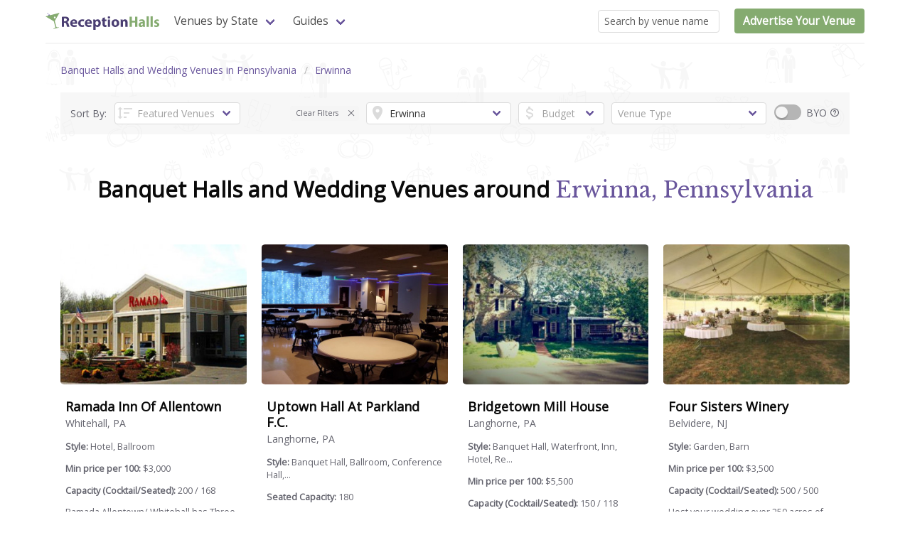

--- FILE ---
content_type: text/html; charset=UTF-8
request_url: https://www.receptionhalls.com/banquet-halls/PA/Erwinna?page=3
body_size: 7376
content:
<!DOCTYPE html>
<html lang="en">

<head>
<!-- Google tag (gtag.js) -->
<script async src="https://www.googletagmanager.com/gtag/js?id=G-Z77LPCVZ66"></script>
<script>
  window.dataLayer = window.dataLayer || [];
  function gtag(){dataLayer.push(arguments);}
  gtag('js', new Date());

  gtag('config', 'G-Z77LPCVZ66');
</script>
<meta charset="UTF-8">
<meta name="viewport" content="width=device-width, initial-scale=1.0">
<meta http-equiv="X-UA-Compatible" content="ie=edge">

<title>155 Banquet Halls and Wedding Venues around Erwinna, Pennsylvania</title>

<meta name="api-base-url" content="https://www.receptionhalls.com" />

<meta name="robots" content="all">

<meta name="keywords" content="banquet halls, wedding venues, affordable venues, reception halls, party, halls for rent, wedding reception, banquet" />

<!--Facebook Metadata /-->

<meta property="og:image" content="https://www.receptionhalls.com/images/logo.svg"/>
<meta name="description" content="Find, price and compare 155 banquet halls and wedding venues that match your style and budget."/>
<meta property="og:description" content="Find, price and compare 155 banquet halls and wedding venues that match your style and budget."/>
<meta property="og:title" content="155 Banquet Halls and Wedding Venues around Erwinna, Pennsylvania"/>
<!--Google+ Metadata /-->
<meta itemprop="name" content="155 Banquet Halls and Wedding Venues around Erwinna, Pennsylvania">
<meta itemprop="description" content="Find, price and compare 155 banquet halls and wedding venues that match your style and budget."/>
<meta itemprop="image" content="https://www.receptionhalls.com/images/logo.svg"/>
<!-- Twitter Metadata /-->
<meta name="twitter:card" content="summary"/>
<meta name="twitter:site" content="@receptionhalls"/>
<meta name="twitter:title" content="155 Banquet Halls and Wedding Venues around Erwinna, Pennsylvania">
<meta name="twitter:description" content="Find, price and compare 155 banquet halls and wedding venues that match your style and budget."/>
<meta name="twitter:image" content="https://www.receptionhalls.com/images/logo.svg"/>
<meta name="twitter:domain" content="ReceptionHalls">

<meta name="csrf-token" content="R4tLuHAmZigNiGUhzSGDzmnEl0U4cMLdNSARFGxS">

<link rel="canonical" href="https://www.receptionhalls.com/banquet-halls/PA/Erwinna"/>
<link rel="apple-touch-icon" sizes="180x180" href="https://www.receptionhalls.com/images/favicon/apple-touch-icon.png">
<link rel="icon" type="image/png" sizes="32x32" href="https://www.receptionhalls.com/images/favicon/favicon-32x32.png">
<link rel="icon" type="image/png" sizes="16x16" href="https://www.receptionhalls.com/images/favicon/favicon-16x16.png">
<link rel="manifest" href="https://www.receptionhalls.com/images/favicon/site.webmanifest">
<link rel="mask-icon" href="https://www.receptionhalls.com/images/favicon/safari-pinned-tab.svg" color="#5bbad5">
<link rel="shortcut icon" href="https://www.receptionhalls.com/favicon.ico">
<meta name="msapplication-TileColor" content="#2b5797">
<meta name="theme-color" content="#ffffff">
<link rel="stylesheet" href="//cdn.materialdesignicons.com/2.5.94/css/materialdesignicons.min.css">
<link rel="stylesheet" href="/css/app.css?id=1b2ebcbc324e04684e13">

<script type="application/ld+json">
{
	"@context": "http://schema.org",
	"@type": "BreadcrumbList",
	"itemListElement": [{
	"@type": "ListItem",
	"position": 1,
	"name": "Banquet Halls",
	"item": "https://www.receptionhalls.com/banquet-halls"
	},{
	"@type": "ListItem",
	"position": 2,
	"name": "Pennsylvania",
	"item": "https://www.receptionhalls.com/banquet-halls/PA"
	},{
	"@type": "ListItem",
	"position": 3,
	"name": "Erwinna",
	"item": "https://www.receptionhalls.com/banquet-halls/PA/Erwinna"
	}]
}
</script>
<script type="application/ld+json">
{
	"@context":"http://schema.org",
	"@type":"ItemList",
	"itemListElement":[
		{
		"@type":"ListItem",
		"position":1,
		"name": "Ramada Inn of Allentown",
		"image": "https://www.receptionhalls.com/media/PA/261/ramada-inn-of-allentown-whitehall-pa.jpg",
		"url": "https://www.receptionhalls.com/venue/ramada-inn-of-allentown-whitehall-pa"
	}
		,
			{
		"@type":"ListItem",
		"position":2,
		"name": "Uptown Hall at Parkland F.C.",
		"image": "https://www.receptionhalls.com/media/PA/11615/uptown-hall-at-parkland-fc-langhorne-pa.jpg",
		"url": "https://www.receptionhalls.com/venue/uptown-hall-at-parkland-fc-langhorne-pa"
	}
		,
			{
		"@type":"ListItem",
		"position":3,
		"name": "Bridgetown Mill House",
		"image": "https://www.receptionhalls.com/media/PA/11367/bridgetown-mill-house-langhorne-pa.jpg",
		"url": "https://www.receptionhalls.com/venue/bridgetown-mill-house-langhorne-pa"
	}
		,
			{
		"@type":"ListItem",
		"position":4,
		"name": "Four Sisters Winery",
		"image": "https://www.receptionhalls.com/media/NJ/10103/four-sisters-winery-belvidere-nj.jpg",
		"url": "https://www.receptionhalls.com/venue/four-sisters-winery-belvidere-nj"
	}
		,
			{
		"@type":"ListItem",
		"position":5,
		"name": "Bridgewater Manor",
		"image": "https://www.receptionhalls.com/media/NJ/279/bridgewater-manor-bridgewater-nj.jpg",
		"url": "https://www.receptionhalls.com/venue/bridgewater-manor-bridgewater-nj"
	}
		,
			{
		"@type":"ListItem",
		"position":6,
		"name": "Joseph&#039;s Garden Grille",
		"image": "https://www.receptionhalls.com/media/PA/243/josephs-garden-grille-langhorne-pa.jpg",
		"url": "https://www.receptionhalls.com/venue/josephs-garden-grille-langhorne-pa"
	}
		,
			{
		"@type":"ListItem",
		"position":7,
		"name": "Cairnwood Estate",
		"image": "https://www.receptionhalls.com/media/PA/9725/cairnwood-estate-bryn-athyn-pa.jpg",
		"url": "https://www.receptionhalls.com/venue/cairnwood-estate-bryn-athyn-pa"
	}
		,
			{
		"@type":"ListItem",
		"position":8,
		"name": "Village Wine Cellar Wine Bar and Bistro",
		"image": "https://www.receptionhalls.com/media/PA/12428/village-wine-cellar-wine-bar-and-bistro-skippack-pa.jpg",
		"url": "https://www.receptionhalls.com/venue/village-wine-cellar-wine-bar-and-bistro-skippack-pa"
	}
		,
			{
		"@type":"ListItem",
		"position":9,
		"name": "Rho Ristorante Discoteca",
		"image": "https://www.receptionhalls.com/media/NJ/10344/rho-ristorante-discoteca-trenton-nj.jpg",
		"url": "https://www.receptionhalls.com/venue/rho-ristorante-discoteca-trenton-nj"
	}
		,
			{
		"@type":"ListItem",
		"position":10,
		"name": "The Falls Banquet Hall",
		"image": "https://www.receptionhalls.com/media/PA/10258/the-falls-banquet-hall-morrisville-pa.jpg",
		"url": "https://www.receptionhalls.com/venue/the-falls-banquet-hall-morrisville-pa"
	}
		,
			{
		"@type":"ListItem",
		"position":11,
		"name": "Golden Gates Restaurant",
		"image": "https://www.receptionhalls.com/media/PA/13983/golden-gates-restaurant-philadelphia-pa.jpg",
		"url": "https://www.receptionhalls.com/venue/golden-gates-restaurant-philadelphia-pa"
	}
		,
			{
		"@type":"ListItem",
		"position":12,
		"name": "Harvest Hall at Alstede Farms",
		"image": "https://www.receptionhalls.com/media/NJ/12935/harvest-hall-at-alstede-farms-chester-nj.jpg",
		"url": "https://www.receptionhalls.com/venue/harvest-hall-at-alstede-farms-chester-nj"
	}
		,
			{
		"@type":"ListItem",
		"position":13,
		"name": "El Potrillo",
		"image": "https://www.receptionhalls.com/media/NJ/11194/el-potrillo-trenton-nj.jpg",
		"url": "https://www.receptionhalls.com/venue/el-potrillo-trenton-nj"
	}
		,
			{
		"@type":"ListItem",
		"position":14,
		"name": "Radisson Hotel Philadelphia Northeast",
		"image": "https://www.receptionhalls.com/media/PA/10367/radisson-hotel-philadelphia-northeast-feasterville-trevose-pa.jpg",
		"url": "https://www.receptionhalls.com/venue/radisson-hotel-philadelphia-northeast-feasterville-trevose-pa"
	}
		,
			{
		"@type":"ListItem",
		"position":15,
		"name": "Presidential Caterers",
		"image": "https://www.receptionhalls.com/media/PA/7197/presidential-caterers-norristown-pa.jpg",
		"url": "https://www.receptionhalls.com/venue/presidential-caterers-norristown-pa"
	}
		,
			{
		"@type":"ListItem",
		"position":16,
		"name": "Colonial Hall",
		"image": "https://www.receptionhalls.com/media/NJ/14176/colonial-hall-chester-nj.jpg",
		"url": "https://www.receptionhalls.com/venue/colonial-hall-chester-nj"
	}
		,
			{
		"@type":"ListItem",
		"position":17,
		"name": "Celebrations",
		"image": "https://www.receptionhalls.com/media/PA/250/celebrations-bensalem-pa.jpg",
		"url": "https://www.receptionhalls.com/venue/celebrations-bensalem-pa"
	}
		,
			{
		"@type":"ListItem",
		"position":18,
		"name": "Mercer Oaks Catering",
		"image": "https://www.receptionhalls.com/media/NJ/11687/mercer-oaks-catering-west-windsor-nj.jpg",
		"url": "https://www.receptionhalls.com/venue/mercer-oaks-catering-west-windsor-nj"
	}
		,
			{
		"@type":"ListItem",
		"position":19,
		"name": "The Rose Garden",
		"image": "https://www.receptionhalls.com/media/NJ/12509/the-rose-garden-trenton-nj.jpg",
		"url": "https://www.receptionhalls.com/venue/the-rose-garden-trenton-nj"
	}
		,
			{
		"@type":"ListItem",
		"position":20,
		"name": "La Luna Banquet Hall",
		"image": "https://www.receptionhalls.com/media/PA/287/la-luna-banquet-hall-bensalem-pa.jpg",
		"url": "https://www.receptionhalls.com/venue/la-luna-banquet-hall-bensalem-pa"
	}
			]
}
</script>
<script async src="//pagead2.googlesyndication.com/pagead/js/adsbygoogle.js"></script>
<script>
     (adsbygoogle = window.adsbygoogle || []).push({
          google_ad_client: "ca-pub-1829061854913965",
          enable_page_level_ads: true
     });
</script></head>

<body>
	<div id="app" class="container is-widescreen">
	<nav class="navbar has-shadow" role="navigation" aria-label="main navigation">
    <div class="navbar-brand">
        <a class="navbar-item" href="https://www.receptionhalls.com">
            <img src="https://www.receptionhalls.com/images/logo.svg" width="160px" alt="ReceptionHalls.com Logo"/>
        </a>

        <a role="button" class="navbar-burger burger" aria-label="menu" aria-expanded="false" @click="showNav = !showNav" :class="{ 'is-active': showNav }">
            <span aria-hidden="true"></span> <span aria-hidden="true"></span>
            <span aria-hidden="true"></span>
        </a>
    </div>

    <div class="navbar-menu" :class="{ 'is-active': showNav }">
        <div class="navbar-start">
            <div class="navbar-item has-dropdown is-hoverable is-mega is-hidden-mobile">
                <a class="navbar-link">Venues by State</a>
                <div class="navbar-dropdown is-size-6" style="width: 18rem;">
                    <!-- <a href="https://www.receptionhalls.com/banquet-halls" class="navbar-item">Local Banquet Halls Near You</a> -->
                    <ul class="states-mega">
                                        <li><a href="https://www.receptionhalls.com/banquet-halls/AL">Alabama</a></li>
                                        <li><a href="https://www.receptionhalls.com/banquet-halls/AK">Alaska</a></li>
                                        <li><a href="https://www.receptionhalls.com/banquet-halls/AZ">Arizona</a></li>
                                        <li><a href="https://www.receptionhalls.com/banquet-halls/AR">Arkansas</a></li>
                                        <li><a href="https://www.receptionhalls.com/banquet-halls/CA">California</a></li>
                                        <li><a href="https://www.receptionhalls.com/banquet-halls/CO">Colorado</a></li>
                                        <li><a href="https://www.receptionhalls.com/banquet-halls/CT">Connecticut</a></li>
                                        <li><a href="https://www.receptionhalls.com/banquet-halls/DE">Delaware</a></li>
                                        <li><a href="https://www.receptionhalls.com/banquet-halls/DC">DC</a></li>
                                        <li><a href="https://www.receptionhalls.com/banquet-halls/FL">Florida</a></li>
                                        <li><a href="https://www.receptionhalls.com/banquet-halls/GA">Georgia</a></li>
                                        <li><a href="https://www.receptionhalls.com/banquet-halls/HI">Hawaii</a></li>
                                        <li><a href="https://www.receptionhalls.com/banquet-halls/ID">Idaho</a></li>
                                        <li><a href="https://www.receptionhalls.com/banquet-halls/IL">Illinois</a></li>
                                        <li><a href="https://www.receptionhalls.com/banquet-halls/IN">Indiana</a></li>
                                        <li><a href="https://www.receptionhalls.com/banquet-halls/IA">Iowa</a></li>
                                        <li><a href="https://www.receptionhalls.com/banquet-halls/KS">Kansas</a></li>
                                        <li><a href="https://www.receptionhalls.com/banquet-halls/KY">Kentucky</a></li>
                                        <li><a href="https://www.receptionhalls.com/banquet-halls/LA">Louisiana</a></li>
                                        <li><a href="https://www.receptionhalls.com/banquet-halls/ME">Maine</a></li>
                                        <li><a href="https://www.receptionhalls.com/banquet-halls/MD">Maryland</a></li>
                                        <li><a href="https://www.receptionhalls.com/banquet-halls/MA">Massachusetts</a></li>
                                        <li><a href="https://www.receptionhalls.com/banquet-halls/MI">Michigan</a></li>
                                        <li><a href="https://www.receptionhalls.com/banquet-halls/MN">Minnesota</a></li>
                                        <li><a href="https://www.receptionhalls.com/banquet-halls/MS">Mississippi</a></li>
                                        <li><a href="https://www.receptionhalls.com/banquet-halls/MO">Missouri</a></li>
                                        <li><a href="https://www.receptionhalls.com/banquet-halls/MT">Montana</a></li>
                                        <li><a href="https://www.receptionhalls.com/banquet-halls/NE">Nebraska</a></li>
                                        <li><a href="https://www.receptionhalls.com/banquet-halls/NV">Nevada</a></li>
                                        <li><a href="https://www.receptionhalls.com/banquet-halls/NH">New Hampshire</a></li>
                                        <li><a href="https://www.receptionhalls.com/banquet-halls/NJ">New Jersey</a></li>
                                        <li><a href="https://www.receptionhalls.com/banquet-halls/NM">New Mexico</a></li>
                                        <li><a href="https://www.receptionhalls.com/banquet-halls/NY">New York</a></li>
                                        <li><a href="https://www.receptionhalls.com/banquet-halls/NC">North Carolina</a></li>
                                        <li><a href="https://www.receptionhalls.com/banquet-halls/ND">North Dakota</a></li>
                                        <li><a href="https://www.receptionhalls.com/banquet-halls/OH">Ohio</a></li>
                                        <li><a href="https://www.receptionhalls.com/banquet-halls/OK">Oklahoma</a></li>
                                        <li><a href="https://www.receptionhalls.com/banquet-halls/OR">Oregon</a></li>
                                        <li><a href="https://www.receptionhalls.com/banquet-halls/PA">Pennsylvania</a></li>
                                        <li><a href="https://www.receptionhalls.com/banquet-halls/PR">Puerto Rico</a></li>
                                        <li><a href="https://www.receptionhalls.com/banquet-halls/RI">Rhode Island</a></li>
                                        <li><a href="https://www.receptionhalls.com/banquet-halls/SC">South Carolina</a></li>
                                        <li><a href="https://www.receptionhalls.com/banquet-halls/SD">South Dakota</a></li>
                                        <li><a href="https://www.receptionhalls.com/banquet-halls/TN">Tennessee</a></li>
                                        <li><a href="https://www.receptionhalls.com/banquet-halls/TX">Texas</a></li>
                                        <li><a href="https://www.receptionhalls.com/banquet-halls/UT">Utah</a></li>
                                        <li><a href="https://www.receptionhalls.com/banquet-halls/VT">Vermont</a></li>
                                        <li><a href="https://www.receptionhalls.com/banquet-halls/VA">Virginia</a></li>
                                        <li><a href="https://www.receptionhalls.com/banquet-halls/WA">Washington</a></li>
                                        <li><a href="https://www.receptionhalls.com/banquet-halls/WV">West Virginia</a></li>
                                        <li><a href="https://www.receptionhalls.com/banquet-halls/WI">Wisconsin</a></li>
                                        <li><a href="https://www.receptionhalls.com/banquet-halls/WY">Wyoming</a></li>
                                        </ul>

                </div>
            </div>
            <div class="navbar-item has-dropdown is-hoverable">
                <a class="navbar-link">Guides</a>
                <div class="navbar-dropdown is-size-6">
                    <a href="https://www.receptionhalls.com/starting-your-banquet-hall-search-5-simple-steps" class="navbar-item">Starting Your Banquet Hall Search |
                        5 Important Things To Consider</a>
                </div>
            </div>
        </div>

        <div class="navbar-end">
            <div class="navbar-item">
                <search-by-name></search-by-name>
            </div>
                        <div class="navbar-item">
                <div class="buttons">

                    <a href="https://www.receptionhalls.com/advertising" class="button is-success">
                        <strong>Advertise Your Venue</strong>
                    </a>

                    <!-- <a class="button is-light"> Sign In </a> -->
                </div>
            </div>

                    </div>

    </div>


</nav>		<main id="content">
			
<div class="wrapper">
	<section class="section">

		<nav class="breadcrumb" aria-label="breadcrumbs">
		<ul>
			<!-- <li><a href="/">Banquet Halls</a></li> -->

						<li><a href="https://www.receptionhalls.com/banquet-halls/PA">Banquet Halls and Wedding Venues in Pennsylvania</a></li>
			
						<li><a href="https://www.receptionhalls.com/banquet-halls/PA/Erwinna">Erwinna</a></li>
			
					</ul>
	</nav>




		<nav class="level search-options">

			<div class="level-left">
				<div class="level-item">
					<div class="field">Sort By:</div>
				</div>
				<div class="level-item">
					<filter-sort sort=""></filter-sort>
				</div>
			</div>

			<div class="level-right">
				<div class="level-item">
									<div class="field">
						<a href="https://www.receptionhalls.com/banquet-halls/PA">
						<b-tag v-if="true" attached closable @close="isTag2Active = false">
							Clear Filters
						</b-tag>
						</a>
					</div>
								</div>
				<div class="level-item">
					<filter-city state="PA" city="Erwinna"></filter-city>
				</div>
				<div class="level-item">
					<filter-budget budget=""></filter-budget>
				</div>
				<div class="level-item">
					<filter-type type=""></filter-type>
				</div>
				<div class="level-item">
					<filter-byo :byo="false"></filter-byo>
				</div>
			</div>


		</nav>

	</section>

	<section id="search-box" class="section results-message has-text-centered">
		<h1 class="title is-2">Banquet Halls and Wedding Venues around <em>Erwinna, Pennsylvania</em></h1>
		
		
		

	</section>
	<section class="section">
		

		<!-- <p style="margin-top: -1.2em; margin-bottom: 1em; color: #404e38;" class="has-text-centered">We found  over 100 matching venues.</p> -->
		<div class="columns is-multiline">
						<div class="column is-12-mobile is-4-tablet is-3-desktop">
				
				<div class="card is-shadowless is-slightly-rounded">
	
	<div class="card-image">
				<figure class="image">
			<a href="https://www.receptionhalls.com/venue/ramada-inn-of-allentown-whitehall-pa">
						<img src="/media/PA/261/ramada-inn-of-allentown-whitehall-pa_4x3.jpg" alt="Ramada Inn of Allentown" class="is-slightly-rounded" />
						</a>
		</figure>
	</div>
	<div class="card-content">
		<div class="content">
			<p>
				<span class="title is-4 is-capitalized">
					<a class="has-text-black" href="https://www.receptionhalls.com/venue/ramada-inn-of-allentown-whitehall-pa">Ramada Inn Of Allentown</a>
				</span>
				<br>
				<span class="m-t-tiny block">Whitehall, PA</span>
			</p>
											<p class="venue-data-sm">
					<b>Style: </b>Hotel, Ballroom
				</p>
													<p class="venue-data-sm">
								<b>Min price per 100:</b>
				$3,000
							</p>
									<p class="venue-data-sm">
								<b>Capacity (Cocktail/Seated):</b> 200 / 168
							</p>
									<p class="venue-data-sm">
				Ramada Allentown/ Whitehall has Three different Banquet/ Function Spaces to choose from. They each have their own...
			</p>
					</div>
	</div>
</div>			</div>
						<div class="column is-12-mobile is-4-tablet is-3-desktop">
				
				<div class="card is-shadowless is-slightly-rounded">
	
	<div class="card-image">
				<figure class="image">
			<a href="https://www.receptionhalls.com/venue/uptown-hall-at-parkland-fc-langhorne-pa">
						<img src="/media/PA/11615/uptown-hall-at-parkland-fc-langhorne-pa_4x3.jpg" alt="Uptown Hall at Parkland F.C." class="is-slightly-rounded" />
						</a>
		</figure>
	</div>
	<div class="card-content">
		<div class="content">
			<p>
				<span class="title is-4 is-capitalized">
					<a class="has-text-black" href="https://www.receptionhalls.com/venue/uptown-hall-at-parkland-fc-langhorne-pa">Uptown Hall At Parkland F.C.</a>
				</span>
				<br>
				<span class="m-t-tiny block">Langhorne, PA</span>
			</p>
											<p class="venue-data-sm">
					<b>Style: </b>Banquet Hall, Ballroom, Conference Hall,...
				</p>
													<p class="venue-data-sm">
							</p>
									<p class="venue-data-sm">
								<b>Seated Capacity:</b> 180
							</p>
									<p class="venue-data-sm">
				Uptown Hall at the Parkland F.C. is a ground level rental hall located in Langhorne PA just minutes from far northeast...
			</p>
					</div>
	</div>
</div>			</div>
						<div class="column is-12-mobile is-4-tablet is-3-desktop">
				
				<div class="card is-shadowless is-slightly-rounded">
	
	<div class="card-image">
				<figure class="image">
			<a href="https://www.receptionhalls.com/venue/bridgetown-mill-house-langhorne-pa">
						<img src="/media/PA/11367/bridgetown-mill-house-langhorne-pa_4x3.jpg" alt="Bridgetown Mill House" class="is-slightly-rounded" />
						</a>
		</figure>
	</div>
	<div class="card-content">
		<div class="content">
			<p>
				<span class="title is-4 is-capitalized">
					<a class="has-text-black" href="https://www.receptionhalls.com/venue/bridgetown-mill-house-langhorne-pa">Bridgetown Mill House</a>
				</span>
				<br>
				<span class="m-t-tiny block">Langhorne, PA</span>
			</p>
											<p class="venue-data-sm">
					<b>Style: </b>Banquet Hall, Waterfront, Inn, Hotel, Re...
				</p>
													<p class="venue-data-sm">
								<b>Min price per 100:</b>
				$5,500
							</p>
									<p class="venue-data-sm">
								<b>Capacity (Cocktail/Seated):</b> 150 / 118
							</p>
									<p class="venue-data-sm">
				We are a Fine dining restaurant and Inn. We are located on 8 acres of beautiful forest and a creek. The building was...
			</p>
					</div>
	</div>
</div>			</div>
						<div class="column is-12-mobile is-4-tablet is-3-desktop">
				
				<div class="card is-shadowless is-slightly-rounded">
	
	<div class="card-image">
				<figure class="image">
			<a href="https://www.receptionhalls.com/venue/four-sisters-winery-belvidere-nj">
						<img src="/media/NJ/10103/four-sisters-winery-belvidere-nj_4x3.jpg" alt="Four Sisters Winery" class="is-slightly-rounded" />
						</a>
		</figure>
	</div>
	<div class="card-content">
		<div class="content">
			<p>
				<span class="title is-4 is-capitalized">
					<a class="has-text-black" href="https://www.receptionhalls.com/venue/four-sisters-winery-belvidere-nj">Four Sisters Winery</a>
				</span>
				<br>
				<span class="m-t-tiny block">Belvidere, NJ</span>
			</p>
											<p class="venue-data-sm">
					<b>Style: </b>Garden, Barn
				</p>
													<p class="venue-data-sm">
								<b>Min price per 100:</b>
				$3,500
							</p>
									<p class="venue-data-sm">
								<b>Capacity (Cocktail/Seated):</b> 500 / 500
							</p>
									<p class="venue-data-sm">
				Host your wedding over 250 acres of gently rolling fields and wooded hillsides that provide a gorgeous backdrop for...
			</p>
					</div>
	</div>
</div>			</div>
						<div class="column is-12-mobile is-4-tablet is-3-desktop">
				
				<div class="card is-shadowless is-slightly-rounded">
	
	<div class="card-image">
				<figure class="image">
			<a href="https://www.receptionhalls.com/venue/bridgewater-manor-bridgewater-nj">
						<img src="/media/NJ/279/bridgewater-manor-bridgewater-nj_4x3.jpg" alt="Bridgewater Manor" class="is-slightly-rounded" />
						</a>
		</figure>
	</div>
	<div class="card-content">
		<div class="content">
			<p>
				<span class="title is-4 is-capitalized">
					<a class="has-text-black" href="https://www.receptionhalls.com/venue/bridgewater-manor-bridgewater-nj">Bridgewater Manor</a>
				</span>
				<br>
				<span class="m-t-tiny block">Bridgewater, NJ</span>
			</p>
											<p class="venue-data-sm">
					<b>Style: </b>Ballroom
				</p>
													<p class="venue-data-sm">
								<b>Min price per 100:</b>
				$7,000
							</p>
									<p class="venue-data-sm">
								<b>Capacity (Cocktail/Seated):</b> 300 / 300
							</p>
									<p class="venue-data-sm">
				Nestled in the rolling hills of Somerset County, the Bridgewater Manor is Central New Jersey&#039;s premiere catering...
			</p>
					</div>
	</div>
</div>			</div>
						<div class="column is-12-mobile is-4-tablet is-3-desktop">
				
				<div class="card is-shadowless is-slightly-rounded">
	
	<div class="card-image">
				<figure class="image">
			<a href="https://www.receptionhalls.com/venue/josephs-garden-grille-langhorne-pa">
						<img src="/media/PA/243/josephs-garden-grille-langhorne-pa_4x3.jpg" alt="Joseph&#039;s Garden Grille" class="is-slightly-rounded" />
						</a>
		</figure>
	</div>
	<div class="card-content">
		<div class="content">
			<p>
				<span class="title is-4 is-capitalized">
					<a class="has-text-black" href="https://www.receptionhalls.com/venue/josephs-garden-grille-langhorne-pa">Joseph&#039;s Garden Grille</a>
				</span>
				<br>
				<span class="m-t-tiny block">Langhorne, PA</span>
			</p>
											<p class="venue-data-sm">
					<b>Style: </b>Restaurant (Private Room), Ballroom
				</p>
													<p class="venue-data-sm">
								<b>Min price per 100:</b>
				$6,500
							</p>
									<p class="venue-data-sm">
								<b>Capacity (Cocktail/Seated):</b> 175 / 175
							</p>
									<p class="venue-data-sm">
				Chef Garvey &amp; his Culinary Team look forward to revitalizing another Bucks County Landmark.  We look forward to...
			</p>
					</div>
	</div>
</div>			</div>
						<div class="column is-12-mobile is-4-tablet is-3-desktop">
				
				<div class="card is-shadowless is-slightly-rounded">
	
	<div class="card-image">
				<figure class="image">
			<a href="https://www.receptionhalls.com/venue/cairnwood-estate-bryn-athyn-pa">
						<img src="/media/PA/9725/cairnwood-estate-bryn-athyn-pa_4x3.jpg" alt="Cairnwood Estate" class="is-slightly-rounded" />
						</a>
		</figure>
	</div>
	<div class="card-content">
		<div class="content">
			<p>
				<span class="title is-4 is-capitalized">
					<a class="has-text-black" href="https://www.receptionhalls.com/venue/cairnwood-estate-bryn-athyn-pa">Cairnwood Estate</a>
				</span>
				<br>
				<span class="m-t-tiny block">Bryn Athyn, PA</span>
			</p>
											<p class="venue-data-sm">
					<b>Style: </b>Banquet Hall, Castle, Mansion, Museum, G...
				</p>
													<p class="venue-data-sm">
								<b>Min price per 100:</b>
				$7,000
							</p>
									<p class="venue-data-sm">
								<b>Capacity (Cocktail/Seated):</b> 275 / 250
							</p>
									<p class="venue-data-sm">
				If you are looking for a spectacular outdoor and mansion setting for your wedding, then come behind the high stone...
			</p>
					</div>
	</div>
</div>			</div>
						<div class="column is-12-mobile is-4-tablet is-3-desktop">
				
				<div class="card is-shadowless is-slightly-rounded">
	
	<div class="card-image">
				<figure class="image">
			<a href="https://www.receptionhalls.com/venue/village-wine-cellar-wine-bar-and-bistro-skippack-pa">
						<img src="/media/PA/12428/village-wine-cellar-wine-bar-and-bistro-skippack-pa_4x3.jpg" alt="Village Wine Cellar Wine Bar and Bistro" class="is-slightly-rounded" />
						</a>
		</figure>
	</div>
	<div class="card-content">
		<div class="content">
			<p>
				<span class="title is-4 is-capitalized">
					<a class="has-text-black" href="https://www.receptionhalls.com/venue/village-wine-cellar-wine-bar-and-bistro-skippack-pa">Village Wine Cellar Wine Bar And Bistro</a>
				</span>
				<br>
				<span class="m-t-tiny block">Skippack, PA</span>
			</p>
											<p class="venue-data-sm">
					<b>Style: </b>Restaurant (Private Room), Bar/Lounge
				</p>
													<p class="venue-data-sm">
								<b>Min price per 100:</b>
				$2,000
							</p>
									<p class="venue-data-sm">
								<b>Capacity (Cocktail/Seated):</b> 100 / 50
							</p>
									<p class="venue-data-sm">
				At Village Wine Cellar, we’ve become quite the experts at hosting bridal showers, Rehearsal Dinner or Bachelorette...
			</p>
					</div>
	</div>
</div>			</div>
						<div class="column is-12-mobile is-4-tablet is-3-desktop">
				
				<div class="card is-shadowless is-slightly-rounded">
	
	<div class="card-image">
				<figure class="image">
			<a href="https://www.receptionhalls.com/venue/rho-ristorante-discoteca-trenton-nj">
						<img src="/media/NJ/10344/rho-ristorante-discoteca-trenton-nj_4x3.jpg" alt="Rho Ristorante Discoteca" class="is-slightly-rounded" />
						</a>
		</figure>
	</div>
	<div class="card-content">
		<div class="content">
			<p>
				<span class="title is-4 is-capitalized">
					<a class="has-text-black" href="https://www.receptionhalls.com/venue/rho-ristorante-discoteca-trenton-nj">Rho Ristorante Discoteca</a>
				</span>
				<br>
				<span class="m-t-tiny block">Trenton, NJ</span>
			</p>
											<p class="venue-data-sm">
					<b>Style: </b>Banquet Hall, Waterfront, Restaurant (Pr...
				</p>
													<p class="venue-data-sm">
								<b>Min price per 100:</b>
				$3,000
							</p>
									<p class="venue-data-sm">
								<b>Capacity (Cocktail/Seated):</b> 500 / 250
							</p>
									<p class="venue-data-sm">
				Rho provides an upscale, casual dining &amp;amp; nightclub experience. For private parties and corporate events from 25 to...
			</p>
					</div>
	</div>
</div>			</div>
						<div class="column is-12-mobile is-4-tablet is-3-desktop">
				
				<div class="card is-shadowless is-slightly-rounded">
	
	<div class="card-image">
				<figure class="image">
			<a href="https://www.receptionhalls.com/venue/the-falls-banquet-hall-morrisville-pa">
						<img src="/media/PA/10258/the-falls-banquet-hall-morrisville-pa_4x3.jpg" alt="The Falls Banquet Hall" class="is-slightly-rounded" />
						</a>
		</figure>
	</div>
	<div class="card-content">
		<div class="content">
			<p>
				<span class="title is-4 is-capitalized">
					<a class="has-text-black" href="https://www.receptionhalls.com/venue/the-falls-banquet-hall-morrisville-pa">The Falls Banquet Hall</a>
				</span>
				<br>
				<span class="m-t-tiny block">Morrisville, PA</span>
			</p>
											<p class="venue-data-sm">
					<b>Style: </b>Banquet Hall, Ballroom, Conference Hall,...
				</p>
													<p class="venue-data-sm">
								<b>Min price per 100:</b>
				$2,200
							</p>
									<p class="venue-data-sm">
								<b>Capacity (Cocktail/Seated):</b> 600 / 500
							</p>
									<p class="venue-data-sm">
				Welcome to The Falls Banquet Hall in Morrsiville,PA.We are a lavishly appointed facility that is fit for any event.The...
			</p>
					</div>
	</div>
</div>			</div>
						<div class="column is-12-mobile is-4-tablet is-3-desktop">
				
				<div class="card is-shadowless is-slightly-rounded">
	
	<div class="card-image">
				<figure class="image">
			<a href="https://www.receptionhalls.com/venue/golden-gates-restaurant-philadelphia-pa">
						<img src="/media/PA/13983/golden-gates-restaurant-philadelphia-pa_4x3.jpg" alt="Golden Gates Restaurant" class="is-slightly-rounded" />
						</a>
		</figure>
	</div>
	<div class="card-content">
		<div class="content">
			<p>
				<span class="title is-4 is-capitalized">
					<a class="has-text-black" href="https://www.receptionhalls.com/venue/golden-gates-restaurant-philadelphia-pa">Golden Gates Restaurant</a>
				</span>
				<br>
				<span class="m-t-tiny block">Philadelphia, PA</span>
			</p>
											<p class="venue-data-sm">
					<b>Style: </b>Banquet Hall, Restaurant (Private Room)
				</p>
													<p class="venue-data-sm">
								<b>Min price per 100:</b>
				$9,500
							</p>
									<p class="venue-data-sm">
								<b>Seated Capacity:</b> 420
							</p>
									<p class="venue-data-sm">
				Golden Gates Restaurant is the perfect venue for any special occasion in Northeast Philadelphia. Our banquet hall can...
			</p>
					</div>
	</div>
</div>			</div>
						<div class="column is-12-mobile is-4-tablet is-3-desktop">
				
				<div class="card is-shadowless is-slightly-rounded">
	
	<div class="card-image">
				<figure class="image">
			<a href="https://www.receptionhalls.com/venue/harvest-hall-at-alstede-farms-chester-nj">
						<img src="/media/NJ/12935/harvest-hall-at-alstede-farms-chester-nj_4x3.jpg" alt="Harvest Hall at Alstede Farms" class="is-slightly-rounded" />
						</a>
		</figure>
	</div>
	<div class="card-content">
		<div class="content">
			<p>
				<span class="title is-4 is-capitalized">
					<a class="has-text-black" href="https://www.receptionhalls.com/venue/harvest-hall-at-alstede-farms-chester-nj">Harvest Hall At Alstede Farms</a>
				</span>
				<br>
				<span class="m-t-tiny block">Chester, NJ</span>
			</p>
											<p class="venue-data-sm">
					<b>Style: </b>Banquet Hall, Conference Hall, Historica...
				</p>
													<p class="venue-data-sm">
								<b>Min price per 100:</b>
				$600
							</p>
									<p class="venue-data-sm">
								<b>Capacity (Cocktail/Seated):</b> 150 / 120
							</p>
									<p class="venue-data-sm">
				Open all year, Harvest Hall, with it’s 120-person capacity and rustic atmosphere, is a distinctive and beautiful...
			</p>
					</div>
	</div>
</div>			</div>
						<div class="column is-12-mobile is-4-tablet is-3-desktop">
				
				<div class="card is-shadowless is-slightly-rounded">
	
	<div class="card-image">
				<figure class="image">
			<a href="https://www.receptionhalls.com/venue/el-potrillo-trenton-nj">
						<img src="/media/NJ/11194/el-potrillo-trenton-nj_4x3.jpg" alt="El Potrillo" class="is-slightly-rounded" />
						</a>
		</figure>
	</div>
	<div class="card-content">
		<div class="content">
			<p>
				<span class="title is-4 is-capitalized">
					<a class="has-text-black" href="https://www.receptionhalls.com/venue/el-potrillo-trenton-nj">El Potrillo</a>
				</span>
				<br>
				<span class="m-t-tiny block">Trenton, NJ</span>
			</p>
											<p class="venue-data-sm">
					<b>Style: </b>Restaurant (Private Room), Bar/Lounge
				</p>
													<p class="venue-data-sm">
								<b>Min price per 100:</b>
				$1,200
							</p>
									<p class="venue-data-sm">
								<b>Capacity (Cocktail/Seated):</b> 60 / 50
							</p>
									<p class="venue-data-sm">
				We have a cozy, private dining room, party room and wet bar. We are minutes from landmarks and parks of Mercer County...
			</p>
					</div>
	</div>
</div>			</div>
						<div class="column is-12-mobile is-4-tablet is-3-desktop">
				
				<div class="card is-shadowless is-slightly-rounded">
	
	<div class="card-image">
				<figure class="image">
			<a href="https://www.receptionhalls.com/venue/radisson-hotel-philadelphia-northeast-feasterville-trevose-pa">
						<img src="/media/PA/10367/radisson-hotel-philadelphia-northeast-feasterville-trevose-pa_4x3.jpg" alt="Radisson Hotel Philadelphia Northeast" class="is-slightly-rounded" />
						</a>
		</figure>
	</div>
	<div class="card-content">
		<div class="content">
			<p>
				<span class="title is-4 is-capitalized">
					<a class="has-text-black" href="https://www.receptionhalls.com/venue/radisson-hotel-philadelphia-northeast-feasterville-trevose-pa">Radisson Hotel Philadelphia Northeast</a>
				</span>
				<br>
				<span class="m-t-tiny block">Feasterville Trevose, PA</span>
			</p>
											<p class="venue-data-sm">
					<b>Style: </b>Hotel, Ballroom, Atrium, Bar/Lounge
				</p>
													<p class="venue-data-sm">
								<b>Min price per 100:</b>
				$10,400
							</p>
									<p class="venue-data-sm">
								<b>Capacity (Cocktail/Seated):</b> 800 / 400
							</p>
									<p class="venue-data-sm">
				The day you&#039;ve been dreaming of is approaching, so let the Radisson Hotel Philadelphia Northeast make all of your...
			</p>
					</div>
	</div>
</div>			</div>
						<div class="column is-12-mobile is-4-tablet is-3-desktop">
				
				<div class="card is-shadowless is-slightly-rounded">
	
	<div class="card-image">
				<figure class="image">
			<a href="https://www.receptionhalls.com/venue/presidential-caterers-norristown-pa">
						<img src="/media/PA/7197/presidential-caterers-norristown-pa_4x3.jpg" alt="Presidential Caterers" class="is-slightly-rounded" />
						</a>
		</figure>
	</div>
	<div class="card-content">
		<div class="content">
			<p>
				<span class="title is-4 is-capitalized">
					<a class="has-text-black" href="https://www.receptionhalls.com/venue/presidential-caterers-norristown-pa">Presidential Caterers</a>
				</span>
				<br>
				<span class="m-t-tiny block">Norristown, PA</span>
			</p>
											<p class="venue-data-sm">
					<b>Style: </b>Ballroom
				</p>
													<p class="venue-data-sm">
								<b>Min price per 100:</b>
				$6,900
							</p>
									<p class="venue-data-sm">
								<b>Capacity (Cocktail/Seated):</b> 1000 / 600
							</p>
									<p class="venue-data-sm">
				Exquisite style, sensational cuisine, and incredible attention to detail are flawlessly orchestrated in every...
			</p>
					</div>
	</div>
</div>			</div>
						<div class="column is-12-mobile is-4-tablet is-3-desktop">
				
				<div class="card is-shadowless is-slightly-rounded">
	
	<div class="card-image">
				<figure class="image">
			<a href="https://www.receptionhalls.com/venue/colonial-hall-chester-nj">
						<img src="/media/NJ/14176/colonial-hall-chester-nj_4x3.jpg" alt="Colonial Hall" class="is-slightly-rounded" />
						</a>
		</figure>
	</div>
	<div class="card-content">
		<div class="content">
			<p>
				<span class="title is-4 is-capitalized">
					<a class="has-text-black" href="https://www.receptionhalls.com/venue/colonial-hall-chester-nj">Colonial Hall</a>
				</span>
				<br>
				<span class="m-t-tiny block">Chester, NJ</span>
			</p>
											<p class="venue-data-sm">
					<b>Style: </b>Banquet Hall
				</p>
													<p class="venue-data-sm">
							</p>
									<p class="venue-data-sm">
								<b>Seated Capacity:</b> 0
							</p>
									<p class="venue-data-sm">
				At Colonial Hall, we offer the best party venue NJ has to offer with a spacious and elegant banquet space that is...
			</p>
					</div>
	</div>
</div>			</div>
						<div class="column is-12-mobile is-4-tablet is-3-desktop">
				
				<div class="card is-shadowless is-slightly-rounded">
	
	<div class="card-image">
				<figure class="image">
			<a href="https://www.receptionhalls.com/venue/celebrations-bensalem-pa">
						<img src="/media/PA/250/celebrations-bensalem-pa_4x3.jpg" alt="Celebrations" class="is-slightly-rounded" />
						</a>
		</figure>
	</div>
	<div class="card-content">
		<div class="content">
			<p>
				<span class="title is-4 is-capitalized">
					<a class="has-text-black" href="https://www.receptionhalls.com/venue/celebrations-bensalem-pa">Celebrations</a>
				</span>
				<br>
				<span class="m-t-tiny block">Bensalem, PA</span>
			</p>
											<p class="venue-data-sm">
					<b>Style: </b>Banquet Hall, Ballroom, Garden
				</p>
													<p class="venue-data-sm">
								<b>Min price per 100:</b>
				$9,000
							</p>
									<p class="venue-data-sm">
								<b>Capacity (Cocktail/Seated):</b> 500 / 500
							</p>
									<p class="venue-data-sm">
				One of the Delaware Valley&#039;s newest and most distinctive banquet facilities invites you to visit and learn why your...
			</p>
					</div>
	</div>
</div>			</div>
						<div class="column is-12-mobile is-4-tablet is-3-desktop">
				
				<div class="card is-shadowless is-slightly-rounded">
	
	<div class="card-image">
				<figure class="image">
			<a href="https://www.receptionhalls.com/venue/mercer-oaks-catering-west-windsor-nj">
						<img src="/media/NJ/11687/mercer-oaks-catering-west-windsor-nj_4x3.jpg" alt="Mercer Oaks Catering" class="is-slightly-rounded" />
						</a>
		</figure>
	</div>
	<div class="card-content">
		<div class="content">
			<p>
				<span class="title is-4 is-capitalized">
					<a class="has-text-black" href="https://www.receptionhalls.com/venue/mercer-oaks-catering-west-windsor-nj">Mercer Oaks Catering</a>
				</span>
				<br>
				<span class="m-t-tiny block">West Windsor, NJ</span>
			</p>
											<p class="venue-data-sm">
					<b>Style: </b>Banquet Hall, Country Club, Ballroom, Cl...
				</p>
													<p class="venue-data-sm">
								<b>Min price per 100:</b>
				$7,000
							</p>
									<p class="venue-data-sm">
								<b>Capacity (Cocktail/Seated):</b> 200 / 200
							</p>
									<p class="venue-data-sm">
				Mercer Oaks Catering is an owner operated full service catering company that prides itself on a commitment to...
			</p>
					</div>
	</div>
</div>			</div>
						<div class="column is-12-mobile is-4-tablet is-3-desktop">
				
				<div class="card is-shadowless is-slightly-rounded">
	
	<div class="card-image">
				<figure class="image">
			<a href="https://www.receptionhalls.com/venue/the-rose-garden-trenton-nj">
						<img src="/media/NJ/12509/the-rose-garden-trenton-nj_4x3.jpg" alt="The Rose Garden" class="is-slightly-rounded" />
						</a>
		</figure>
	</div>
	<div class="card-content">
		<div class="content">
			<p>
				<span class="title is-4 is-capitalized">
					<a class="has-text-black" href="https://www.receptionhalls.com/venue/the-rose-garden-trenton-nj">The Rose Garden</a>
				</span>
				<br>
				<span class="m-t-tiny block">Trenton, NJ</span>
			</p>
											<p class="venue-data-sm">
					<b>Style: </b>Banquet Hall, Restaurant (Private Room),...
				</p>
													<p class="venue-data-sm">
								<b>Min price per 100:</b>
				$2,500
							</p>
									<p class="venue-data-sm">
								<b>Capacity (Cocktail/Seated):</b> 450 / 350
							</p>
									<p class="venue-data-sm">
				With a newly renovated bridal suite, two romantic and whimsical ballrooms, and scenic lush green gardens, The Rose...
			</p>
					</div>
	</div>
</div>			</div>
						<div class="column is-12-mobile is-4-tablet is-3-desktop">
				
				<div class="card is-shadowless is-slightly-rounded">
	
	<div class="card-image">
				<figure class="image">
			<a href="https://www.receptionhalls.com/venue/la-luna-banquet-hall-bensalem-pa">
						<img src="/media/PA/287/la-luna-banquet-hall-bensalem-pa_4x3.jpg" alt="La Luna Banquet Hall" class="is-slightly-rounded" />
						</a>
		</figure>
	</div>
	<div class="card-content">
		<div class="content">
			<p>
				<span class="title is-4 is-capitalized">
					<a class="has-text-black" href="https://www.receptionhalls.com/venue/la-luna-banquet-hall-bensalem-pa">La Luna Banquet Hall</a>
				</span>
				<br>
				<span class="m-t-tiny block">Bensalem, PA</span>
			</p>
											<p class="venue-data-sm">
					<b>Style: </b>Ballroom
				</p>
													<p class="venue-data-sm">
								<b>Min price per 100:</b>
				$5,000
							</p>
									<p class="venue-data-sm">
								<b>Capacity (Cocktail/Seated):</b> 350 / 275
							</p>
									<p class="venue-data-sm">
				Elegant ... Sophisticated .... Romantic ... Exquisite Details ... If you are looking for a unique venue to celebrate...
			</p>
					</div>
	</div>
</div>			</div>
					</div>

	</section>

		<section class="section pager">
		<nav class="pagination is-centered" role="navigation" aria-label="pagination">
        
                    <a class="pagination-previous button is-light" href="https://www.receptionhalls.com/banquet-halls/PA/Erwinna?page=2">« Previous</a>
        
        
                    <a class="pagination-next  button is-light" href="https://www.receptionhalls.com/banquet-halls/PA/Erwinna?page=4">
                Next Page »
            </a>
        

        
        <ul class="pagination-list is-hidden-mobile">
                            
                
                
                                                                                                    <li><a href="https://www.receptionhalls.com/banquet-halls/PA/Erwinna?page=1" class="pagination-link" aria-label="Goto page 1">1</a></li>
                                                                                                                <li><a href="https://www.receptionhalls.com/banquet-halls/PA/Erwinna?page=2" class="pagination-link" aria-label="Goto page 2">2</a></li>
                                                                                                                <li><a class="pagination-link is-current" aria-label="Goto page 3">3</a></li>
                                                                                                                <li><a href="https://www.receptionhalls.com/banquet-halls/PA/Erwinna?page=4" class="pagination-link" aria-label="Goto page 4">4</a></li>
                                                                                                                <li><a href="https://www.receptionhalls.com/banquet-halls/PA/Erwinna?page=5" class="pagination-link" aria-label="Goto page 5">5</a></li>
                                                                                                                <li><a href="https://www.receptionhalls.com/banquet-halls/PA/Erwinna?page=6" class="pagination-link" aria-label="Goto page 6">6</a></li>
                                                                                                                <li><a href="https://www.receptionhalls.com/banquet-halls/PA/Erwinna?page=7" class="pagination-link" aria-label="Goto page 7">7</a></li>
                                                                                                                <li><a href="https://www.receptionhalls.com/banquet-halls/PA/Erwinna?page=8" class="pagination-link" aria-label="Goto page 8">8</a></li>
                                                                                        </ul>

    </nav>

	</section>
	

</div>
		</main>
	<footer id="footer">
    <section class="section footer">
        <div class="container is-fullhd">

            <div class="columns is-12-mobile is-12-tablet">

                <div class="column is-5">

                    <p class="footer-title">About Us</p>

                    <ul class="footer-list">
                        <li>
                            Since 1999 we've helped millions of brides, families and event planners find affordable and dream banquet halls and wedding venues. Our goal is to make the process of finding a banquet hall easier and hopefully save you some time and money along the way. Congratulations on taking the first step towards a successful reception!
                        </li>
                    </ul>

                </div>

                <div class="column is-3 is-offset-1">
                    <p class="footer-title">Connect With Us</p>
                    <ul class="footer-list">
                        <li><a href="https://twitter.com/receptionhalls">@ReceptionHalls  on Twitter</a></li>
                    </ul>
                </div>

                <div class="column is-3">
                    <p class="footer-title">Venue Managers and Owners</p>
                    <ul class="footer-list">
                        <!-- <li><a href="https://www.receptionhalls.com/wedding-reception-ideas">Wedding Reception Ideas</a></li> -->
                        <li><a href="/owners">Login To Your Account</a></li>
                        <li><a href="/claim">Claim Your Venue</a></li>
                        <li><a href="/advertising">Add Your Venue</a></li>
                        <li><a href="/contact">Email Us</a></li>
                    </ul>
                </div>

            </div>


            <div class="sub-footer">
                <p>
                    <small>
                        © 1999-2026 ReceptionHalls.com, All rights reserved. • <a href="https://www.receptionhalls.com/terms">Terms of Use</a> • <a href="https://www.receptionhalls.com/privacy">Privacy Policy</a>
                    </small>
                </p>
            </div>
        </div>
    </section>
</footer>	</div>

	<script src="/js/app.js?id=1ac08f12f1bd4e3577cb"></script>

	
</body>

</html>

--- FILE ---
content_type: text/html; charset=utf-8
request_url: https://www.google.com/recaptcha/api2/aframe
body_size: 267
content:
<!DOCTYPE HTML><html><head><meta http-equiv="content-type" content="text/html; charset=UTF-8"></head><body><script nonce="Q6B9xg7yrYu9blKNjRtpyQ">/** Anti-fraud and anti-abuse applications only. See google.com/recaptcha */ try{var clients={'sodar':'https://pagead2.googlesyndication.com/pagead/sodar?'};window.addEventListener("message",function(a){try{if(a.source===window.parent){var b=JSON.parse(a.data);var c=clients[b['id']];if(c){var d=document.createElement('img');d.src=c+b['params']+'&rc='+(localStorage.getItem("rc::a")?sessionStorage.getItem("rc::b"):"");window.document.body.appendChild(d);sessionStorage.setItem("rc::e",parseInt(sessionStorage.getItem("rc::e")||0)+1);localStorage.setItem("rc::h",'1768792283457');}}}catch(b){}});window.parent.postMessage("_grecaptcha_ready", "*");}catch(b){}</script></body></html>